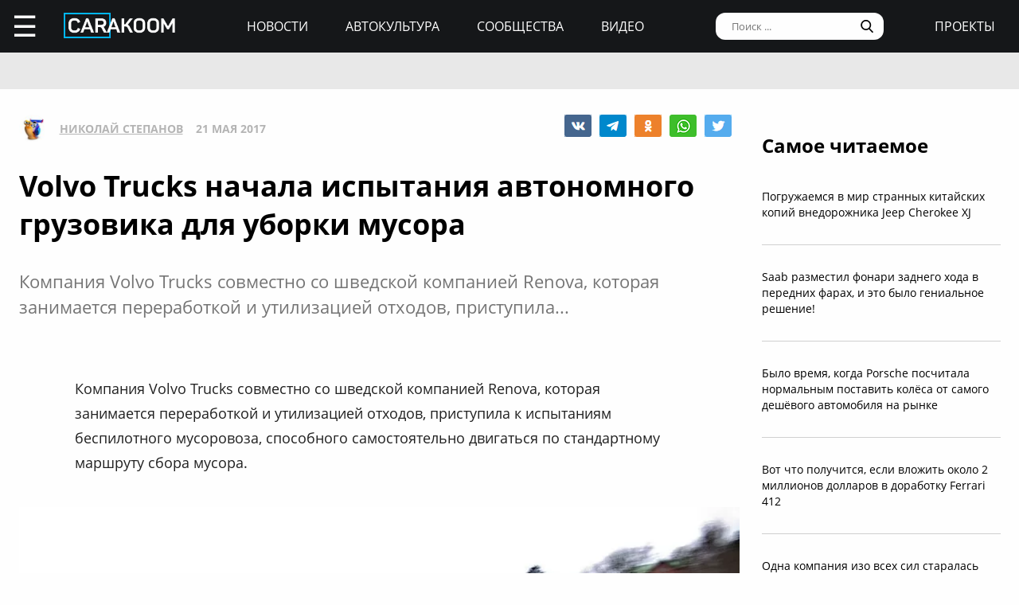

--- FILE ---
content_type: text/html; charset=UTF-8
request_url: https://carakoom.com/blog/volvo-trucks-nachala-ispytaniya-avtonomnogo-gruzovika-dlya-uborki-musora
body_size: 10480
content:
<!DOCTYPE HTML><html lang="ru"><head><title>Volvo Trucks начала испытания автономного грузовика для уборки мусора | carakoom.com</title><meta name="robots" content="index, follow" /><link rel="apple-touch-icon" sizes="180x180" href="/apple-touch-icon.png"><link rel="icon" type="image/png" href="/favicon-32x32.png" sizes="32x32"><link rel="icon" type="image/png" href="/favicon-16x16.png" sizes="16x16"><meta name="msapplication-TileColor" content="#2b5797"><meta name="msapplication-TileImage" content="/mstile-144x144.png"><meta http-equiv="content-type" content="text/html; charset=utf-8" /><meta name="viewport" content="width=device-width, initial-scale=1"><meta name="description" content=" Компания Volvo Trucks совместно со шведской компанией Renova, которая занимается переработкой и утилизацией отходов, приступила..." /><meta name="keywords" content="trucks, volvo, беспилотник, мусоровоз, renova" /><script type="text/javascript" src="https://carakoom.com/data/themes/easy/js/init.js?v=3.3.53"></script><link rel="stylesheet" href="https://carakoom.com/data/themes/easy/css/style.css?v=3.3.53" /><link rel="stylesheet" href="https://carakoom.com/data/themes/easy/css/main.css?v=3.3.53" /><script type="text/javascript" src="https://carakoom.com/data/inc/lib/java/framework.js?v=3.3.53"></script><script type="text/javascript" src="https://carakoom.com/data/inc/lib/ajax/processor.js?v=3.3.53"></script><link rel="stylesheet" href="/photoswipe/photoswipe.css" /><link rel="stylesheet" href="/photoswipe/default-skin/default-skin.css" /><script type="text/javascript" src="/photoswipe/photoswipe.min.js"></script><script type="text/javascript" src="/photoswipe/photoswipe-ui-default.min.js"></script><script type="text/javascript" src="https://carakoom.com/data/modules/wall/java/wall.js"></script><script type="text/javascript" src="https://carakoom.com/data/modules/like/js/script.js"></script><script type="text/javascript" src="https://carakoom.com/data/modules/comments/js/script.js"></script><meta property="og:title" content="Volvo Trucks начала испытания автономного грузовика для уборки мусора"><meta property="og:description" content=" Компания Volvo Trucks совместно со шведской компанией Renova, которая занимается переработкой и утилизацией отходов, приступила..."><meta property="og:url" content="https://carakoom.com/blog/volvo-trucks-nachala-ispytaniya-avtonomnogo-gruzovika-dlya-uborki-musora"><meta property="og:type" content="article"><meta property="og:site_name" content="CARakoom.com"><meta property="og:image" content="https://carakoom.com/data/wall/787/63b4359c_medium.jpg"/><meta name="twitter:card" content="summary_large_image"></head>

<body >
<div id="problem"></div>
<input type="checkbox" id="nav-user">
<header id="header">
<div class="header-left"><label for="nav-user">☰</label><a href="/" class="header-logo"><img src="https://carakoom.com/data/image/CARAKOOM.png" alt="logo"></a></div>
<div class="header-center">
<a href="https://carakoom.com/car-news">Новости</a>
<a href="https://carakoom.com/car-culture">Автокультура</a>
<a href="https://carakoom.com/groups">Сообщества</a>
<a href="https://carakoom.com/car-video">Видео</a>
</div>
<div class="header-right">
<input type="search" placeholder="Поиск ..."  id="isearch" onkeyup="if(event.keyCode == 13) {processor('wall_search','787','177adc265c3dfab9dc02399776b8d8ec')}"/>
<img src="https://carakoom.com/data/image/loope.png" alt="loope" class="black-loope">
<img src="https://carakoom.com/data/image/white-loope.png" alt="loope" class="white-loope" id="searchBtn" onclick="showSearch(this);">
<a href="">проекты</a></div>

<div class="window forgot-win" id="reg"><div id="reg_body" class="box" style="width:100%"><h3>Вход / Регистрация</h3>
<form  action="" method="post" class="ep-ent">
<span class="reg-desc">Войдите, используя ваши Email и пароль или введите необходимые данные для регистрации нового пользователя.</span>
<input type="email" id="w_email" value="" placeholder="Введите емайл" onkeyup="ValidateMail(this)" required="required" />
<input type="password" id="w_passw" value="" placeholder="Введите пароль" required="required" />

<span class="forgot-desc" onclick="close_window('reg');show_window('forgot');">Забыли пароль?</span>

<ul class="comcontrol">
<li id="w_btn_enter" onclick="processor('w_enter');" data-hash="502395c3e2dfb6765abc4cfefb0af719">Вход</li>
<li id="w_btn_reg" onclick="processor('w_registration');" data-hash="e914d66225bd642a19b7ae55222d812c">Регистрация</li></ul></form>
<div class="soc-ent">
<span class="social-desc">Другие способы входа / регистрации</span>
<ul class="comcontrol" style="flex-direction:column">
<li id="w_btn_vk" onclick="vkAuth();" style="background:#0281b4">Вконтакте</li>
<li id="w_btn_fb" onclick="fbAuth();" style="background:#1f6296">Facebook</li>
</ul>
</div></div></div>

<div id="forgot"  class="window forgot-win">
<div id='forgot_body' class="box" style="width:100%">


<h3>Восстановление доступа</h3>
<form  action="" method="post" class="ep-ent" id="send-forgot">
<span class="reg-desc">Введите Email, который использовался при регистрации.</span>
<input type="email" placeholder="Введите почтовый ящик" id="forgot_email" onkeyup="ValidateMail(this)" maxlength="50" required="required"/>
<ul class="comcontrol"><li id="w_btn_forgot" onclick="processor('send_forgot')" data-hash="4d5f62007645f805413672fa689f945e">Восстановить</li></ul></form>
</div></div></header>
<div id="waiting"></div>

<aside class="nav-user-block">
<div class="nav-header">
<label for="nav-user">+</label>
<a href="javascript:void(0);" onclick="init('nav-user').checked=false;show_window('reg');">регистрация<br>и вход</a><img src="https://carakoom.com/data/image/no_logo.png" loading="lazy" alt="user logo"></div>
<nav class="user-links">
<a href="https://carakoom.com/car-news" data-hash="79a7df39109c34b0cc83f8ad089d0532" class="menu bolder">Новости</a>
<a href="https://carakoom.com/car-culture" data-hash="9068a93d87737f8296649680b68c8750" class="menu bolder">Автокультура</a>
<div class="nav-collapsible">
<input type="checkbox" id="nav-collapsible-1">
<label for="nav-collapsible-1" class="bold" onclick="processor('groups','')" data-hash="950b66edbce955538e5a6194ddad4692">Сообщества</label>
<div class="nav-collapsible-links">
<a  href="https://carakoom.com/crash" data-hash="72990405f4c8d366c2d5b804e9bcffe0" class="menu" >Аварии</a><a  href="https://carakoom.com/american" data-hash="66e07bd74f2833fbea271ba24f705c08" class="menu" >Американские</a><a  href="https://carakoom.com/offroad" data-hash="d6e8d78302384b8e260b9d9b0e386166" class="menu" >Внедорожники</a><a  href="https://carakoom.com/bikes" data-hash="67d88ac9621babddbf62be0077b6ae14" class="menu" >Мотоциклы</a><a  href="https://carakoom.com/retro" data-hash="748fab09fb85e25de221e87b3133de55" class="menu" >Ретро</a><a  href="https://carakoom.com/russian" data-hash="343e5bd6f765b49a3cf73313ea99a46b" class="menu" >Русские и советские</a><a  href="https://carakoom.com/tuning" data-hash="c789f1bec2f92806e85313980a4caa55" class="menu" >Тюнинг</a><a  href="https://carakoom.com/electric" data-hash="1275d321b9d7891239b1e7f7580b2154" class="menu" >Электромобили</a><a href="https://carakoom.com/groups" class="menu" data-hash="950b66edbce955538e5a6194ddad4692">другие</a>
</div>
</div>
<a href="https://carakoom.com/car-video" data-hash="2fcf85e3101ed0e64ce5c3c1a6fd8a83" class="menu bolder">Видео</a>

<a href="#" class="menu bolder">проекты</a>
</nav>
<div class="nav-footer">
<a href="/" class="nav-logo"><img src="https://carakoom.com/data/image/CARAKOOM.png" alt="logo"></a>
<div class="nav-social-block">
<a href="https://vk.com/carakoom"><img src="https://carakoom.com/data/image/vk.png"></a>
<a href="https://www.pinterest.com/carakoom/"><img src="https://carakoom.com/data/image/pinterest.png"></a>
<a href="https://youtube.com/channel/UCWTEDKF2hpCUeDgKQh70_Iw"><img src="https://carakoom.com/data/image/youtube.png"></a>
</div>
<a href="">Подписаться на рассылку</a>
<a href="https://carakoom.com/advertising">Реклама на сайте</a>
<a href="">Пользовательское согашение</a>
<a href="https://carakoom.com/contacts">Контакты</a>
<a href="https://carakoom.com/data/rss/all.xml">RSS</a>
</div>
</aside>
<div id="container">
<main id="myplace"><div class="post-top-banner">
<div style="width:auto;max-width:1233px;height:auto;margin:0 auto"> <!-- Yandex.RTB R-A-282121-8 -->
<div id="yandex_rtb_R-A-282121-8"></div>
<script type="text/javascript">
    (function(w, d, n, s, t) {
        w[n] = w[n] || [];
        w[n].push(function() {
            Ya.Context.AdvManager.render({
                blockId: "R-A-282121-8",
                renderTo: "yandex_rtb_R-A-282121-8",
                async: true
            });
        });
if(checkScript("//an.yandex.ru/system/context.js"))return;
        t = d.getElementsByTagName("script")[0];
        s = d.createElement("script");
        s.type = "text/javascript";
        s.src = "//an.yandex.ru/system/context.js";
        s.async = true;
        t.parentNode.insertBefore(s, t);
    })(this, this.document, "yandexContextAsyncCallbacks");
</script></div></div>

<div class="post-mobile-banner"><div style="width:300px;height:auto;margin:0 auto"> <!-- Yandex.RTB R-A-282121-12 -->
<div id="yandex_rtb_R-A-282121-12"></div>
<script type="text/javascript">
    (function(w, d, n, s, t) {
        w[n] = w[n] || [];
        w[n].push(function() {
            Ya.Context.AdvManager.render({
                blockId: "R-A-282121-12",
                renderTo: "yandex_rtb_R-A-282121-12",
                async: true
            });
        });
if(checkScript("//an.yandex.ru/system/context.js"))return;
        t = d.getElementsByTagName("script")[0];
        s = d.createElement("script");
        s.type = "text/javascript";
        s.src = "//an.yandex.ru/system/context.js";
        s.async = true;
        t.parentNode.insertBefore(s, t);
    })(this, this.document, "yandexContextAsyncCallbacks");
</script></div></div>

<div class="post-container">
<div class="post-data" itemscope itemtype="http://schema.org/NewsArticle">
<div class="post-header">
<div class="post-header-left">
<img src="https://carakoom.com/data/users/787/ico.jpg?time=1768937011">
<a href=""  itemprop="author">Николай Степанов</a>
<meta itemprop="datePublished" content="Sun, 21 May 2017 10:13:57 +0300" />
<span >21 мая 2017</span>
</div>
<div class="post-social-block">
<img class="vk" src="https://carakoom.com/data/image/vk2.png" data-object="wall" data-social="vk" data-hash="7990d2cf6168601cc5483cdd6eea890d" title="0" onclick="processor('share','30618');window.open('https://vk.com/share.php?url=https://carakoom.com/blog/volvo-trucks-nachala-ispytaniya-avtonomnogo-gruzovika-dlya-uborki-musora', '_blank', 'scrollbars=0, resizable=1, menubar=0, left=200, top=200, width=554, height=421, toolbar=0, status=0');return false;" alt="VK"><img class="tg" src="https://carakoom.com/data/image/telegram.png" data-object="wall" data-social="tg" data-hash="7990d2cf6168601cc5483cdd6eea890d" title="0" onclick="processor('share','30618');window.open('tg://share?url=https://carakoom.com/blog/volvo-trucks-nachala-ispytaniya-avtonomnogo-gruzovika-dlya-uborki-musora&text=', '_blank', 'scrollbars=0, resizable=1, menubar=0, left=200, top=200, width=550, height=440, toolbar=0, status=0');return false;" title="Telegram"><img class="ok" src="https://carakoom.com/data/image/ok.png" data-object="wall" data-social="ok" data-hash="7990d2cf6168601cc5483cdd6eea890d" title="0" onclick="processor('share','30618');window.open('https://connect.ok.ru/offer?url=https://carakoom.com/blog/volvo-trucks-nachala-ispytaniya-avtonomnogo-gruzovika-dlya-uborki-musora', '_blank', 'scrollbars=0, resizable=1, menubar=0, left=200, top=200, width=600, height=440, toolbar=0, status=0');return false;" alt="Odnoklassniki"><img class="wa" src="https://carakoom.com/data/image/wa.png" data-object="wall" data-social="wa" data-hash="7990d2cf6168601cc5483cdd6eea890d" title="0" onclick="processor('share','30618');window.open('whatsapp://send?text=https://carakoom.com/blog/volvo-trucks-nachala-ispytaniya-avtonomnogo-gruzovika-dlya-uborki-musora ', '_blank', 'scrollbars=0, resizable=1, menubar=0, left=200, top=200, width=554, height=421, toolbar=0, status=0');return false;" title="WA" data-action="share/whatsapp/share"><img class="tw" src="https://carakoom.com/data/image/twitter.png" data-object="wall" data-social="tw" data-hash="7990d2cf6168601cc5483cdd6eea890d" title="0" onclick="processor('share','30618');window.open('https://twitter.com/share?url=https://carakoom.com/blog/volvo-trucks-nachala-ispytaniya-avtonomnogo-gruzovika-dlya-uborki-musora&text=', '_blank', 'scrollbars=0, resizable=1, menubar=0, left=200, top=200, width=554, height=421, toolbar=0, status=0');return false;" alt="Twitter"></div>
</div>
<meta itemprop="inLanguage" content="ru" /> <meta itemscope itemprop="mainEntityOfPage" itemtype="https://schema.org/WebPage" itemid="https://carakoom.com/blog/volvo-trucks-nachala-ispytaniya-avtonomnogo-gruzovika-dlya-uborki-musora">

<h1 itemprop="headline">Volvo Trucks начала испытания автономного грузовика для уборки мусора</h1>

<span class="post-preview"> Компания Volvo Trucks совместно со шведской компанией Renova, которая занимается переработкой и утилизацией отходов, приступила...</span>

<br><br><div style="width:auto;max-width:1233px;height:auto;margin:0 auto"> <!-- Yandex.RTB R-A-282121-21 -->
<div id="yandex_rtb_R-A-282121-21"></div>
<script type="text/javascript">
    (function(w, d, n, s, t) {
        w[n] = w[n] || [];
        w[n].push(function() {
            Ya.Context.AdvManager.render({
                blockId: "R-A-282121-21",
                renderTo: "yandex_rtb_R-A-282121-21",
                async: true
            });
        });
if(checkScript("//an.yandex.ru/system/context.js"))return;
        t = d.getElementsByTagName("script")[0];
        s = d.createElement("script");
        s.type = "text/javascript";
        s.src = "//an.yandex.ru/system/context.js";
        s.async = true;
        t.parentNode.insertBefore(s, t);
    })(this, this.document, "yandexContextAsyncCallbacks");
</script></div>
<div class="post-content" id="item30618" itemprop="articleBody"><p>Компания Volvo Trucks совместно со шведской компанией Renova, которая занимается переработкой и утилизацией отходов, приступила к испытаниям беспилотного мусоровоза, способного самостоятельно двигаться по стандартному маршруту сбора мусора. </p><p><img src="https://carakoom.com/data/wall/787/63b4359c_medium.jpg" alt=""/></p><p>Беспилотник построен на базе грузовика Volvo FM 330, который оборудовали GPS-навигатором, системой сенсоров и оптическим дальномером LiDAR. Несмотря на то, что автомобиль позиционируется как автономный, без помощи человека работа машины пока не обходится. Когда мусоровоз попадает на незнакомую улицу, то водителю необходимо взять управление на себя. При этом система автопилота запоминает маршрут движения и места, около которых находятся мусорные баки. В следующий раз грузовик может двигаться самостоятельно, в то время как водитель будет заниматься уборкой мусора. При этом от бака к баку автомобиль передвигается задним ходом, самостоятельно объезжая препятствия и припаркованные машины.</p><p><div><iframe class="video" src="https://www.youtube.com/embed/zJSHXr8i-ZU?rel=0?wmode=opaque" frameborder="0" allowfullscreen></iframe></div></p><p>По мнению разработчиков, беспилотный мусоровоз значительно упростит работу и снизит потребление горючего, так как автопилот оптимизирует переключения передач.</p><p><a onclick="return !window.open(this.href)" href="https://t.me/carakoom" rel="nofollow" class="tl_telegram_share_btn"><span class="tl_telegram_share_label" target="_blank">Подпишись на CARAKOOM в Telegram</span><i class="tl_telegram_share_icon"></i></a></p></div>
<div class="post-footer">
<div class="tags"><a href="https://carakoom.com/tag/trucks" data-hash="98d78b47265315410ed1589016bd1e18">trucks</a>,<a href="https://carakoom.com/tag/volvo" data-hash="2447908bffe51a643d53c495f5aef6dd">volvo</a>,<a href="https://carakoom.com/tag/беспилотник" data-hash="55441effc87e9ea81e469766d6f9228a">беспилотник</a>,<a href="https://carakoom.com/tag/мусоровоз" data-hash="1c0afc5b83db543b9be62711ffdaf832">мусоровоз</a>,<a href="https://carakoom.com/tag/renova" data-hash="0a06cca5149d5500602e4c8e74455cea">renova</a></div><div class="post-social-block">
<img class="vk" src="https://carakoom.com/data/image/vk2.png" data-object="wall" data-social="vk" data-hash="7990d2cf6168601cc5483cdd6eea890d" title="0" onclick="processor('share','30618');window.open('https://vk.com/share.php?url=https://carakoom.com/blog/volvo-trucks-nachala-ispytaniya-avtonomnogo-gruzovika-dlya-uborki-musora', '_blank', 'scrollbars=0, resizable=1, menubar=0, left=200, top=200, width=554, height=421, toolbar=0, status=0');return false;" alt="VK"><img class="tg" src="https://carakoom.com/data/image/telegram.png" data-object="wall" data-social="tg" data-hash="7990d2cf6168601cc5483cdd6eea890d" title="0" onclick="processor('share','30618');window.open('tg://share?url=https://carakoom.com/blog/volvo-trucks-nachala-ispytaniya-avtonomnogo-gruzovika-dlya-uborki-musora&text=', '_blank', 'scrollbars=0, resizable=1, menubar=0, left=200, top=200, width=550, height=440, toolbar=0, status=0');return false;" title="Telegram"><img class="ok" src="https://carakoom.com/data/image/ok.png" data-object="wall" data-social="ok" data-hash="7990d2cf6168601cc5483cdd6eea890d" title="0" onclick="processor('share','30618');window.open('https://connect.ok.ru/offer?url=https://carakoom.com/blog/volvo-trucks-nachala-ispytaniya-avtonomnogo-gruzovika-dlya-uborki-musora', '_blank', 'scrollbars=0, resizable=1, menubar=0, left=200, top=200, width=600, height=440, toolbar=0, status=0');return false;" alt="Odnoklassniki"><img class="wa" src="https://carakoom.com/data/image/wa.png" data-object="wall" data-social="wa" data-hash="7990d2cf6168601cc5483cdd6eea890d" title="0" onclick="processor('share','30618');window.open('whatsapp://send?text=https://carakoom.com/blog/volvo-trucks-nachala-ispytaniya-avtonomnogo-gruzovika-dlya-uborki-musora ', '_blank', 'scrollbars=0, resizable=1, menubar=0, left=200, top=200, width=554, height=421, toolbar=0, status=0');return false;" title="WA" data-action="share/whatsapp/share"><img class="tw" src="https://carakoom.com/data/image/twitter.png" data-object="wall" data-social="tw" data-hash="7990d2cf6168601cc5483cdd6eea890d" title="0" onclick="processor('share','30618');window.open('https://twitter.com/share?url=https://carakoom.com/blog/volvo-trucks-nachala-ispytaniya-avtonomnogo-gruzovika-dlya-uborki-musora&text=', '_blank', 'scrollbars=0, resizable=1, menubar=0, left=200, top=200, width=554, height=421, toolbar=0, status=0');return false;" alt="Twitter"></div>
</div>
<div class="post-media" id="post-media">

<h5>Фотогалерея</h5>

<div class="item-media" itemprop="image" itemscope="" itemtype="https://schema.org/ImageObject"><a class="photoswipe" href="https://carakoom.com/data/wall/787/63b4359c.jpg"><img  loading="lazy" data-size="960x540"  data-type="image" data-name="63b4359c" src="https://carakoom.com/data/wall/787/63b4359c_221x124.jpg" alt=""><meta itemprop="image" content="https://carakoom.com/data/wall/787/63b4359c.jpg"><meta itemprop="width" content="960"><meta itemprop="height" content="540"></a></div>
</div>

<div class="post-bottom-banner">
<div style="width:auto;max-width:1233px;height:auto;margin:0 auto"> <!-- Yandex.RTB R-A-282121-10 -->
<div id="yandex_rtb_R-A-282121-10"></div>
<script type="text/javascript">
    (function(w, d, n, s, t) {
        w[n] = w[n] || [];
        w[n].push(function() {
            Ya.Context.AdvManager.render({
                blockId: "R-A-282121-10",
                renderTo: "yandex_rtb_R-A-282121-10",
                async: true
            });
        });
if(checkScript("//an.yandex.ru/system/context.js"))return;
        t = d.getElementsByTagName("script")[0];
        s = d.createElement("script");
        s.type = "text/javascript";
        s.src = "//an.yandex.ru/system/context.js";
        s.async = true;
        t.parentNode.insertBefore(s, t);
    })(this, this.document, "yandexContextAsyncCallbacks");
</script></div></div>

<div class="post-comments" id="comments30618">




</div>

<div class="post-read-more">
<a href="https://carakoom.com/blog/9-samyh-bezumnyh-limuzinov-ot-amerikanskoj-kompanii-jay-ohrberg-show-cars"><h4>Читать</h4></a>
<a href="https://carakoom.com/blog/9-samyh-bezumnyh-limuzinov-ot-amerikanskoj-kompanii-jay-ohrberg-show-cars"><p class="read_next_blue_text">9 самых безумных лимузинов от американской компании Jay Ohrberg Show Cars</p></a>
<a href="https://carakoom.com/blog/9-samyh-bezumnyh-limuzinov-ot-amerikanskoj-kompanii-jay-ohrberg-show-cars"><img loading="lazy" src="https://carakoom.com/data/wall/787/63f332a7_900x506.jpg" alt="9 самых безумных лимузинов от американской компании Jay Ohrberg Show Cars" class="read_next_blue_text_img"></a>
</div>

</div>
<div class="post-side">

<div class="post-popular fix">
<h4>Самое читаемое</h4>
<a href="https://carakoom.com/blog/pogruzhaemsya-v-mir-strannyh-kitajskih-kopij-vnedorozhnika-jeep-cherokee-xj" data-hash="f0256b6d5dccc20a2abe3240cb8e9a64">Погружаемся в мир странных китайских копий внедорожника Jeep Cherokee XJ</a><a href="https://carakoom.com/blog/saab-razmestil-fonari-zadnego-hoda-v-perednih-farah-i-eto-bylo-genialnoe-reshenie" data-hash="d9c56ae31060128559ecb6b731ee4797">Saab разместил фонари заднего хода в передних фарах, и это было гениальное решение!</a><a href="https://carakoom.com/blog/bylo-vremya-kogda-porsche-poschitala-normalnym-postavit-kolyosa-ot-samogo-deshyovogo-avtomobilya-na-rynke" data-hash="aea8b6e91770baa3ad700d7c8c8311aa">Было время, когда Porsche посчитала нормальным поставить колёса от самого дешёвого автомобиля на рынке</a><a href="https://carakoom.com/blog/vot-chto-poluchitsya-esli-vlozhit-okolo-2-millionov-dollarov-v-dorabotku-ferrari-412" data-hash="0d57adc2c521ab77a3e7ccfdd2c886de">Вот что получится, если вложить около 2 миллионов долларов в доработку Ferrari 412</a><a href="https://carakoom.com/blog/odna-kompaniya-izo-vseh-sil-staralas-prevratit-skuchnye-honda-accord-v-bezumnye-sportivnye-sedany" data-hash="275598c6f869c81911103a2be57bd8aa">Одна компания изо всех сил старалась превратить скучные Honda Accord в безумные спортивные седаны</a></div>

<div class="post-side-last-news fix">
<h4>Последние новости</h4>
<a href="https://carakoom.com/blog/yamaha-moko-powa-d10--futuristicheskij-motocikl-ot-kompanii-ischeznuvshej-bez-sleda" data-hash="719a7258a4b58b30473145310212a9bb"><img loading="lazy" class="no-round" src="https://carakoom.com/data/wall/787/6a65b076_thumb.jpg" alt="Yamaha Moko Powa D10 — футуристический мотоцикл от компании, исчезнувшей без следа"/><p>Yamaha Moko Powa D10 — футуристический мотоцикл от компании, исчезнувшей без следа</p></a><a href="https://carakoom.com/blog/uvlekatelnaya-i-tragicheskaya-istoriya-nedolgovechnogo-sovmestnogo-predpriyatiya-general-motors-jinbei-gm-v-kitae" data-hash="b8774b12c028ac3e7cf2189e2189996d"><img loading="lazy" class="no-round" src="https://carakoom.com/data/wall/787/6b38e98e_thumb.jpg" alt="Увлекательная и трагическая история недолговечного совместного предприятия General Motors «Jinbei-GM» в Китае"/><p>Увлекательная и трагическая история недолговечного совместного предприятия General Motors «Jinbei-GM» в Китае</p></a><a href="https://carakoom.com/blog/pervoe-pokolenie-kitajskih-sportivnyh-avtomobilej-poyavivshihsya-v-2000-h-godah-i-o-kotoryh-vy-skoree-vsego-nikogda-ne-slyshali" data-hash="232f3dc07fc4112c005f578b8451f072"><img loading="lazy" class="no-round" src="https://carakoom.com/data/wall/787/6aff22d7_thumb.jpg" alt="Первое поколение китайских спортивных автомобилей, появившихся в 2000-х годах и о которых вы, скорее всего, никогда не слышали"/><p>Первое поколение китайских спортивных автомобилей, появившихся в 2000-х годах и о которых вы, скорее всего, никогда не слышали</p></a><a href="https://carakoom.com/blog/etot-strannyj-ciklokar-pohozhe-byl-edinstvennym-avtomobilem-v-istorii-kotoryj-pereklyuchal-peredachi-za-schyot-peremecsheniya-dvigatelya--i-na-etom-ego-prichudy-tolko-nachinayutsya" data-hash="7681c6920cfd9578f4cc2fad8ce0e122"><img loading="lazy" class="no-round" src="https://carakoom.com/data/wall/787/6a8a93ff_thumb.jpg" alt="Этот странный циклокар, похоже, был единственным автомобилем в истории, который переключал передачи за счёт перемещения двигателя"/><p>Этот странный циклокар, похоже, был единственным автомобилем в истории, который переключал передачи за счёт перемещения двигателя</p></a></div>

<div class="banner" style="width:300px;height:600px">
<div style="width:300px;height:auto;margin:0 auto"> <!-- Yandex.RTB R-A-282121-20 -->
<div id="yandex_rtb_R-A-282121-20"></div>
<script type="text/javascript">
    (function(w, d, n, s, t) {
        w[n] = w[n] || [];
        w[n].push(function() {
            Ya.Context.AdvManager.render({
                blockId: "R-A-282121-20",
                renderTo: "yandex_rtb_R-A-282121-20",
                async: true
            });
        });
if(checkScript("//an.yandex.ru/system/context.js"))return;
        t = d.getElementsByTagName("script")[0];
        s = d.createElement("script");
        s.type = "text/javascript";
        s.src = "//an.yandex.ru/system/context.js";
        s.async = true;
        t.parentNode.insertBefore(s, t);
    })(this, this.document, "yandexContextAsyncCallbacks");
</script></div></div>
<div class="banner" style="width:300px;height:600px">
<div style="width:300px;height:auto;margin:0 auto"> <!-- Yandex.RTB R-A-282121-19 -->
<div id="yandex_rtb_R-A-282121-19"></div>
<script type="text/javascript">
    (function(w, d, n, s, t) {
        w[n] = w[n] || [];
        w[n].push(function() {
            Ya.Context.AdvManager.render({
                blockId: "R-A-282121-19",
                renderTo: "yandex_rtb_R-A-282121-19",
                async: true
            });
        });
if(checkScript("//an.yandex.ru/system/context.js"))return;
        t = d.getElementsByTagName("script")[0];
        s = d.createElement("script");
        s.type = "text/javascript";
        s.src = "//an.yandex.ru/system/context.js";
        s.async = true;
        t.parentNode.insertBefore(s, t);
    })(this, this.document, "yandexContextAsyncCallbacks");
</script></div></div>

<script>
window.onload = function() {setTimeout(() => primaryPlacement('.post-side',600),1000);};
zoomer();
</script>
</div>
</div>

<div class="down">
<span onclick="processor('trucks')"  data-hash="9d2d5e004cf0b93499e6b2d69c23eda1">больше по теме</span>
<a href="https://carakoom.com/trucks" data-hash="9d2d5e004cf0b93499e6b2d69c23eda1"><h4>Грузовики и автобусы</h4></a>

<div class="down-content">
<a href="https://carakoom.com/blog/suhoputnaya-yahta-avtodom-s-garazhom-dlya-mikroavtomobilya-smart" data hash="8c729e8c13d86c8041ac010983af0635"><p>Сухопутная яхта: автодом с гаражом для микроавтомобиля Smart</p><img src="https://carakoom.com/data/wall/787/6c0a9894_300x260.jpg"></a><a href="https://carakoom.com/blog/stalnye-kolyosa-dolzhny-stat-umnoj-zamenoj-privychnym-shinam-u-karernyh-samosvalov" data hash="aa66fddfe0e2fc63a775cd650bd695bf"><p>Стальные колёса должны стать умной заменой привычным шинам у карьерных самосвалов</p><img src="https://carakoom.com/data/wall/787/6e6f20d1_300x260.jpg"></a><a href="https://carakoom.com/blog/samym-strannym-variantom-dodge-ram-byl-10-tonnyj-gruzovik-dlya-meksiki" data hash="86083961e04a02f1df1a4e1e05e6fb7c"><p>Самым странным вариантом Dodge Ram был 10-тонный грузовик для Мексики</p><img src="https://carakoom.com/data/wall/787/6b58d700_300x260.jpg"></a><a href="https://carakoom.com/blog/unikalnyj-prototip-international-harvester-u-kotorogo-kabina-otkidyvalas-vbok" data hash="037281a11de3d13f3de04ea62551af0a"><p>Уникальный прототип International Harvester, у которого кабина откидывалась вбок</p><img src="https://carakoom.com/data/wall/787/6b14c750_300x260.jpg"></a><a href="https://carakoom.com/blog/scanflyer--unikalnyj-avtodom-na-baze-scania-112h-s-podnimayucshimisya-dveryami" data hash="63391bcbbb5928a853a95b8cea4cfdaa"><p>Scanflyer — уникальный автодом на базе Scania 112H с поднимающимися дверями</p><img src="https://carakoom.com/data/wall/787/6d204c32_300x260.jpg"></a><a href="https://carakoom.com/blog/staryj-kenworth-udalos-razognat-do-229-kmch" data hash="81be4625c04ca99d2b2907ebce775a26"><p>Старый Kenworth удалось разогнать до 229 км/ч</p><img src="https://carakoom.com/data/wall/787/6d329e6e_300x260.jpg"></a><a href="https://carakoom.com/blog/starenkij-gruzovik-chevrolet-c70-stal-idealnym-vnedorozhnym-evakuatorom" data hash="bb0d92a5d7b5dda08d85efa188aaffd6"><p>Старенький грузовик Chevrolet C70 стал идеальным внедорожным эвакуатором</p><img src="https://carakoom.com/data/wall/787/6dd359ed_300x260.jpg"></a><a href="https://carakoom.com/blog/na-prodazhu-vystavili-1-iz-3-sucshestvuyucshih-avtodomov-gigantov-camelot-cruiser" data hash="82a8b18a267c4e94bac8048ddeebb20d"><p>На продажу выставили 1 из 3 существующих автодомов-гигантов Camelot Cruiser</p><img src="https://carakoom.com/data/wall/787/6963daa0_300x260.jpg"></a></div>

<div class="down-banner">
<div style="width:auto;max-width:1233px;height:auto;margin:0 auto"> <!-- Yandex.RTB R-A-282121-11 -->
<div id="yandex_rtb_R-A-282121-11"></div>
<script type="text/javascript">
    (function(w, d, n, s, t) {
        w[n] = w[n] || [];
        w[n].push(function() {
            Ya.Context.AdvManager.render({
                blockId: "R-A-282121-11",
                renderTo: "yandex_rtb_R-A-282121-11",
                async: true
            });
        });
if(checkScript("//an.yandex.ru/system/context.js"))return;
        t = d.getElementsByTagName("script")[0];
        s = d.createElement("script");
        s.type = "text/javascript";
        s.src = "//an.yandex.ru/system/context.js";
        s.async = true;
        t.parentNode.insertBefore(s, t);
    })(this, this.document, "yandexContextAsyncCallbacks");
</script></div></div>
<div class="wallinfo">
<h6>О СТАТЬЕ</h6>
<div><span>Категория</span><span><a href="https://carakoom.com/trucks" data-hash="9d2d5e004cf0b93499e6b2d69c23eda1">Грузовики и автобусы</a></span></div>
</div></div>
<div class="subscribe">
<div id="subscribe">
<div><h6>Подпишись на нашу рассылку</h6><span>Только самое интересное за неделю на твоей почте</span></div>
<div><span><input type="email" placeholder="Email" id="subsEm"><button onclick="processor('subscribe2')" data-hash="b6a9f674c9cb7c6f064a5330abf8bfc6">Подписаться</button></span><span>Нажимая на кнопку "Подписаться", вы соглашаетесь на получение информационных и/или рекламных сообщений в соответствии с <a href="#">Пользовательским соглашением</a></span></div>
</div></div></main>
<footer id="footer">
<div class="footer-top">
<a href="/" class="footer-logo"><img src="https://carakoom.com/data/image/CARAKOOM.png" alt="logo"></a>
<div class="footer-social-block">
<a href="https://vk.com/carakoom"><img src="https://carakoom.com/data/image/vk.png"></a>
<a href="https://www.pinterest.com/carakoom/"><img src="https://carakoom.com/data/image/pinterest.png"></a>
<a href="https://youtube.com/channel/UCWTEDKF2hpCUeDgKQh70_Iw"><img src="https://carakoom.com/data/image/youtube.png"></a>
</div>
</div>
<div class="footer-middle">
<div class="footer-menu">
<div class="footer-left">
<a href="https://carakoom.com/car-news" data-hash="79a7df39109c34b0cc83f8ad089d0532">Новости</a>
<a href="https://carakoom.com/car-culture" data-hash="9068a93d87737f8296649680b68c8750">Автокультура</a>
<a href="https://carakoom.com/groups" data-hash="950b66edbce955538e5a6194ddad4692">Сообщества</a>
<a href="https://carakoom.com/car-video" data-hash="2fcf85e3101ed0e64ce5c3c1a6fd8a83">Видео</a>
</div>
<div class="footer-center">
<a href="">Подписаться на рассылку</a>
<a href="https://carakoom.com/advertising">Реклама на сайте</a>
<a href="">Пользовательское соглашение</a>
<a href="https://carakoom.com/contacts">Контакты</a>
<a href="https://carakoom.com/data/rss/all.xml">RSS</a>
</div>
</div>
<div class="footer-right">
Все права защищены. Полное или частичное копирование материалов Сайта в коммерческих целях разрешено только с письменного разрешения владельца Сайта. В случае обнаружения нарушений, виновные лица могут быть привлечены к ответственности в соответствии с действующим законодательством Российской Федерации.
</div>
</div>
<div class="footer-down">CARakoom.com ( Каракум ) 18+ © 2011-2020 CARakoom LTD</div>

<div id="pager"><div class="title" id="pager_title"></div><input type="hidden" id="pager_id" value="0"/><div id="pager_body"></div><div id="pager_input"><span>📎</span><textarea id="pager_field" placeholder="Напишите ваш комментарий" maxlength="1000"></textarea></div></div>



<script type=text/javascript>if(localStorage.scrollTop!=0 && localStorage.back==1){window.scrollTo(0,localStorage.scrollTop);localStorage.scrollTop=0;localStorage.back=0;}</script></footer>
</div>

<div id="modal" class="modal"></div><div id="nav-modal" class="modal"></div><div id="mw" class="window"></div><div id="gallery" class="pswp" tabindex="-1" role="dialog" aria-hidden="true"><div class="pswp__bg"></div><div class="pswp__scroll-wrap"><div class="pswp__container"><div class="pswp__item"></div><div class="pswp__item"></div><div class="pswp__item"></div></div><div class="pswp__ui pswp__ui--hidden"><div class="pswp__top-bar"><div class="pswp__counter"></div><button class="pswp__button pswp__button--close" title="Close (Esc)"></button><div class="pswp__preloader"><div class="pswp__preloader__icn"><div class="pswp__preloader__cut"><div class="pswp__preloader__donut"></div></div></div></div></div><button class="pswp__button pswp__button--arrow--left" title="Previous (arrow left)"></button><button class="pswp__button pswp__button--arrow--right" title="Next (arrow right)"></button></div></div></div><script type="text/javascript">items = parseThumbnailElements();addEvent(init('nav-modal'),'click',closeNav);</script>
<div id="notification-container"></div>

<!-- Rating Mail.ru counter -->
<script type="text/javascript">
var _tmr = window._tmr || (window._tmr = []);
_tmr.push({id: "3159037", type: "pageView", start: (new Date()).getTime()});
(function (d, w, id) {
  if (d.getElementById(id)) return;
  var ts = d.createElement("script"); ts.type = "text/javascript"; ts.async = true; ts.id = id;
  ts.src = "https://top-fwz1.mail.ru/js/code.js";
  var f = function () {var s = d.getElementsByTagName("script")[0]; s.parentNode.insertBefore(ts, s);};
  if (w.opera == "[object Opera]") { d.addEventListener("DOMContentLoaded", f, false); } else { f(); }
})(document, window, "topmailru-code");
</script><noscript><div>
<img src="https://top-fwz1.mail.ru/counter?id=3159037;js=na" style="border:0;position:absolute;left:-9999px;" alt="Top.Mail.Ru" />
</div></noscript>
<!-- //Rating Mail.ru counter -->

    <!-- Yandex.Metrika counter -->
    <script type="text/javascript">
        (function (d, w, c) {(w[c] = w[c] || []).push(function() {try {w.yaCounter17339371 = new Ya.Metrika({id:17339371,clickmap:true,trackLinks:true,accurateTrackBounce:true,webvisor:true});} catch(e) { }});var n = d.getElementsByTagName("script")[0],s = d.createElement("script"),f = function () { n.parentNode.insertBefore(s, n); };s.type = "text/javascript";s.async = true;s.src = "https://mc.yandex.ru/metrika/watch.js";if (w.opera == "[object Opera]") {d.addEventListener("DOMContentLoaded", f, false);} else { f(); }})(document, window, "yandex_metrika_callbacks");
    </script>
    <noscript><div><img src="https://mc.yandex.ru/watch/17339371" style="position:absolute; left:-9999px;" alt="" /></div></noscript>
    <!-- /Yandex.Metrika counter -->

    <script type="text/javascript">
        var _gaq = _gaq || [];_gaq.push(['_setAccount', 'UA-22603769-6']);_gaq.push(['_trackPageview']);(function() {var ga = document.createElement('script'); ga.type = 'text/javascript'; ga.async = true;ga.src = ('https:' == document.location.protocol ? 'https://ssl' : 'http://www') + '.google-analytics.com/ga.js';var s = document.getElementsByTagName('script')[0]; s.parentNode.insertBefore(ga, s);})();
    </script>

</body></html>
